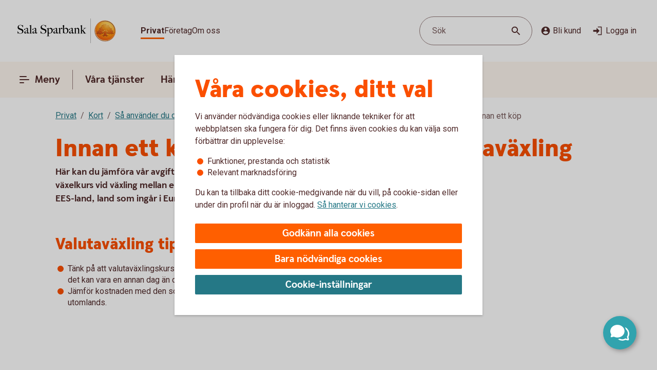

--- FILE ---
content_type: text/css;charset=utf-8
request_url: https://www.salasparbank.se/etc.clientlibs/wcms/components/atoms/links/arrow-link.lc-89a4b7e2f6e2b89bae2635bf75e4239a-lc.min.css
body_size: -251
content:
.hide-text{width:0;height:0;overflow:hidden;display:block}
.clearfix:after{content:"";display:table;clear:both}
.visually-hidden{position:absolute;width:1px;height:1px;padding:0;margin:-1px;overflow:hidden;clip:rect(0,0,0,0);border:0}
@media(hover){.general-link.arrow:hover{text-decoration:underline;text-underline-offset:unset;text-decoration-thickness:1px;text-decoration-color:var(--text-interactive)}
}
.general-link.arrow{font-weight:700;padding:0 0 0 15px;text-decoration:none}
.general-link.arrow:focus-visible{outline:1px solid var(--line-tabFocus);outline-offset:0;border-radius:0}
.general-link svg.arrow{padding-right:4px;margin-top:8px;position:absolute;left:0;top:-2px}